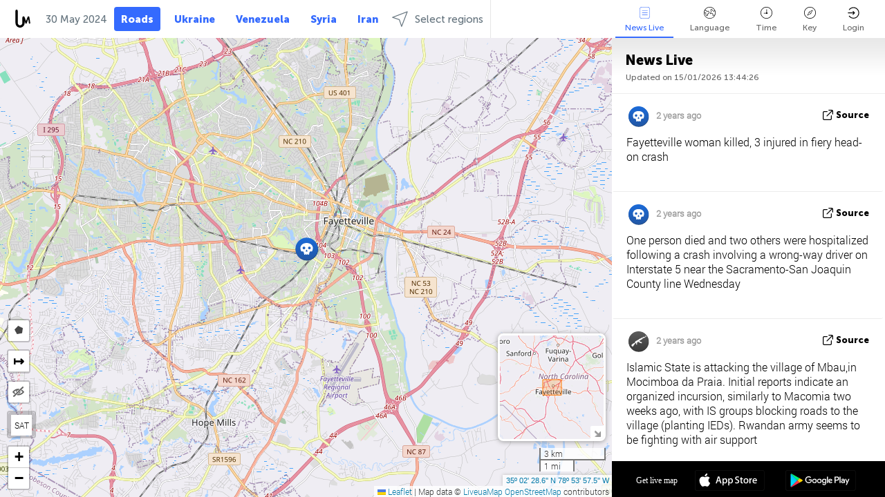

--- FILE ---
content_type: text/html; charset=UTF-8
request_url: https://roads.liveuamap.com/ajax/do?act=acitadel&time=1717019999&resid=51&lang=en&isUserReg=0
body_size: -112
content:
{"fields":[],"datats":1717019999}

--- FILE ---
content_type: text/html; charset=utf-8
request_url: https://www.google.com/recaptcha/api2/aframe
body_size: 269
content:
<!DOCTYPE HTML><html><head><meta http-equiv="content-type" content="text/html; charset=UTF-8"></head><body><script nonce="W08NtLwJNORKEJdYNn1aJA">/** Anti-fraud and anti-abuse applications only. See google.com/recaptcha */ try{var clients={'sodar':'https://pagead2.googlesyndication.com/pagead/sodar?'};window.addEventListener("message",function(a){try{if(a.source===window.parent){var b=JSON.parse(a.data);var c=clients[b['id']];if(c){var d=document.createElement('img');d.src=c+b['params']+'&rc='+(localStorage.getItem("rc::a")?sessionStorage.getItem("rc::b"):"");window.document.body.appendChild(d);sessionStorage.setItem("rc::e",parseInt(sessionStorage.getItem("rc::e")||0)+1);localStorage.setItem("rc::h",'1768484675008');}}}catch(b){}});window.parent.postMessage("_grecaptcha_ready", "*");}catch(b){}</script></body></html>